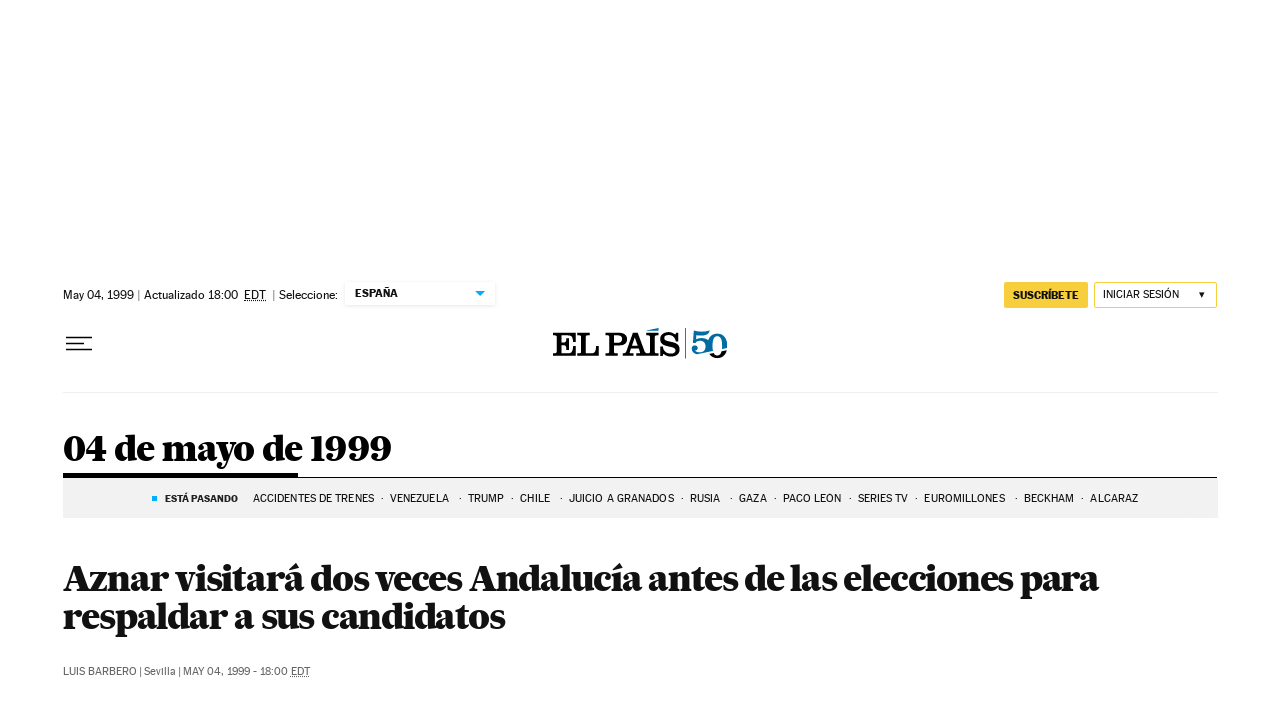

--- FILE ---
content_type: application/javascript; charset=utf-8
request_url: https://fundingchoicesmessages.google.com/f/AGSKWxUr7scdJ5Sb8KrizdEUUwhaORNhglxpeH8nX4gUKQkFvqWMgRYQaeDFJE51RJRNLQJEU_8U5JdiFioH6hBDyFLRffs-tNGRS3JYIUDqi8Sd5QCVfJMrtTDwmGLkVmwuCBQvjEpUbTGGnwMRLhT_kTyYTupX2dsUl-nxB16DwYsvzdALIhjS8DrCp41-/_-advert-label-_760x100.-show-ads./network_ad./localcom-ad-
body_size: -1293
content:
window['0d0b4d0b-b104-4949-9005-2a1457033f62'] = true;